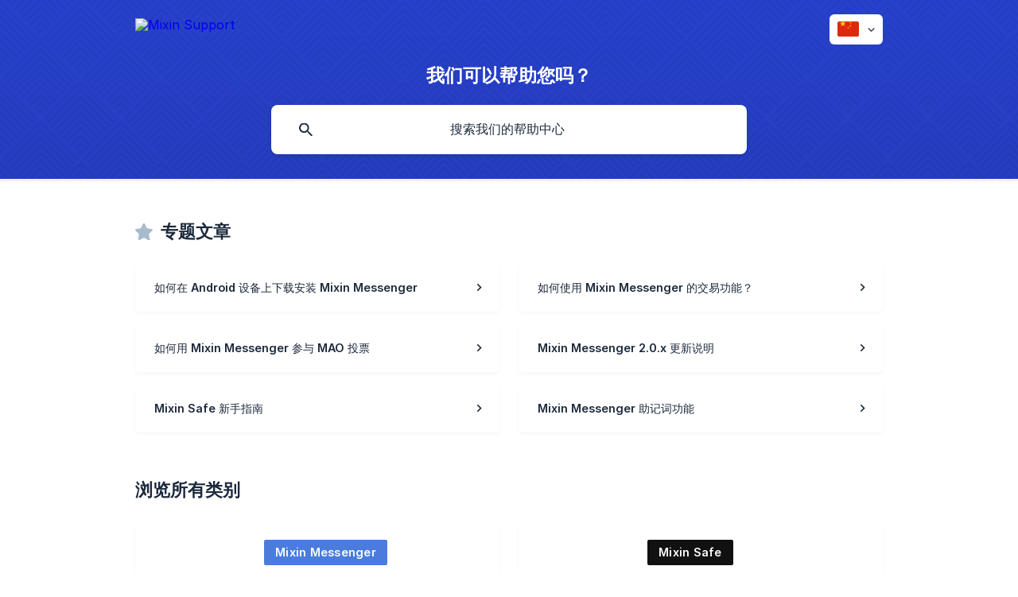

--- FILE ---
content_type: text/html; charset=utf-8
request_url: https://support.mixin.one/zh/
body_size: 10396
content:
<!DOCTYPE html><html lang="zh" dir="ltr"><head><meta http-equiv="Content-Type" content="text/html; charset=utf-8"><meta name="viewport" content="width=device-width, initial-scale=1"><meta property="og:locale" content="zh"><meta property="og:locale:alternate" content="en"><link rel="alternate" hreflang="en" href="https://support.mixin.one/en/"><link rel="alternate" hreflang="zh" href="https://support.mixin.one/zh/"><meta property="og:site_name" content="Mixin Support"><meta property="og:type" content="website"><link rel="icon" href="https://image.crisp.chat/avatar/website/52662bba-be49-4b06-9edc-7baa9a78f714/512/?1767677236773" type="image/png"><link rel="apple-touch-icon" href="https://image.crisp.chat/avatar/website/52662bba-be49-4b06-9edc-7baa9a78f714/512/?1767677236773" type="image/png"><meta name="msapplication-TileColor" content="#2943D1"><meta name="msapplication-TileImage" content="https://image.crisp.chat/avatar/website/52662bba-be49-4b06-9edc-7baa9a78f714/512/?1767677236773"><style type="text/css">*::selection {
  background: rgba(41, 67, 209, .2);
}

.csh-theme-background-color-default {
  background-color: #2943D1;
}

.csh-theme-background-color-light {
  background-color: #F3F6FB;
}

.csh-theme-background-color-light-alpha {
  background-color: rgba(243, 246, 251, .4);
}

.csh-button.csh-button-accent {
  background-color: #2943D1;
}

.csh-article .csh-article-content article a {
  color: #2943D1;
}

.csh-article .csh-article-content article .csh-markdown.csh-markdown-title.csh-markdown-title-h1 {
  border-color: #2943D1;
}

.csh-article .csh-article-content article .csh-markdown.csh-markdown-code.csh-markdown-code-inline {
  background: rgba(41, 67, 209, .075);
  border-color: rgba(41, 67, 209, .2);
  color: #2943D1;
}

.csh-article .csh-article-content article .csh-markdown.csh-markdown-list .csh-markdown-list-item:before {
  background: #2943D1;
}</style><title>Mixin Support</title><script type="text/javascript">window.$crisp = [];

CRISP_WEBSITE_ID = "52662bba-be49-4b06-9edc-7baa9a78f714";

CRISP_RUNTIME_CONFIG = {
  locale : "zh"
};

(function(){d=document;s=d.createElement("script");s.src="https://client.crisp.chat/l.js";s.async=1;d.getElementsByTagName("head")[0].appendChild(s);})();
</script><script type="text/javascript">window.$crisp.push(["do", "chat:hide"]);</script><style>
	header .csh-header-main-actions-website {
		display: none !important;
	}
.csh-wrapper.csh-wrapper-full, .csh-wrapper.csh-wrapper-full.csh-wrapper-large {
max-width: 960px !important;
}
.csh-article aside {
padding-left: 16px !important;
}
header .csh-wrapper .csh-header-main .csh-header-main-actions .csh-header-main-actions-locale {
margin-right: 0 !important;
}
input:focus::placeholder {
  color: transparent !important;
}
header .csh-wrapper .csh-header-main .csh-header-main-logo img {
height:24px !important;
}
#body .csh-wrapper .csh-category[role="main"] aside[role="complementary"] {
display: none !important;
}
@media screen and (max-width: 600px) {
.csh-category-item a .csh-category-item-title,
  .csh-category-item a .csh-category-item-meta .csh-category-item-meta-description {
text-align: left !important;
}
}

@media screen and (max-width: 480px) {
  .csh-home .csh-home-separator, .csh-home section[data-type="frequently_read"] {
    display: block !important;
  }
}

.csh-theme-background-color-light {
  background-color: #fff !important;
}

.csh-article .csh-article-content.csh-article-content-split {
  border-right: 1px solid #e5e9ef;
}
</style><link rel="canonical" href="https://support.mixin.one/zh/"><script type="application/ld+json">{"@context":"https://schema.org","@type":"FAQPage","mainEntity":[{"@type":"Question","name":"如何在 Android 设备上下载安装 Mixin Messenger","acceptedAnswer":{"@type":"Answer","text":"&lt;h3 id=&quot;&quot;&gt;下载安装方式&lt;/h3&gt;\n&lt;ul&gt;\n&lt;li&gt;&lt;p&gt;&lt;strong&gt;Google Play 下载链接&lt;/strong&gt;\n如果您的设备可以正常使用 Google Play，请点击以下链接下载安装：&lt;a href=&quot;https://play.google.com/store/apps/details?id=one.mixin.messenger&quot;&gt;Google Play 下载链接&lt;/a&gt;&lt;/p&gt;&lt;/li&gt;\n&lt;li&gt;&lt;p&gt;&lt;strong&gt;APK 下载&lt;/strong&gt;\n如果您无法使用 Google Play，可以直接下载安装 APK：&lt;a href=&quot;https://dl.mixinpay.com/mixin-android-3.8.2.apk&quot;&gt;APK 链接&lt;/a&gt;\n|| 如果提示“有风险”，请尝试断网安装。&lt;/p&gt;&lt;/li&gt;\n&lt;li&gt;&lt;p&gt;&lt;strong&gt;华为设备（非&amp;#32;&lt;/strong&gt;HarmonyOS NEXT 系统）\n华为手机用户建议使用 夸克浏览器 或 Chrome 浏览器 打开下载链接进行安装。&lt;/p&gt;&lt;/li&gt;\n&lt;li&gt;&lt;p&gt;&lt;strong&gt;华为 HarmonyOS NEXT 系统&lt;/strong&gt;\n您需要在手机上安装 &lt;strong&gt;卓易通&lt;/strong&gt; 后，通过卓易通下载安装 Mixin APK。&lt;/p&gt;&lt;/li&gt;\n&lt;li&gt;&lt;p&gt;&lt;strong&gt;小米设备&lt;/strong&gt;\n| 强烈建议小米手机安装 Google Play Store，打开 VPN（具体可以往上搜索如何使用，也叫梯子或者科学上网），通过 Google Play Store 下载 Mixin Messenger。&lt;/p&gt;&lt;/li&gt;\n&lt;/ul&gt;\n&lt;h3 id=&quot;-1&quot;&gt;常见问题&lt;/h3&gt;\n&lt;ul&gt;\n&lt;li&gt;&lt;p&gt;&lt;strong&gt;下载慢或无法下载的情况&lt;/strong&gt;\n如果您在下载安装时遇到问题，可以尝试以下方法：\n• 切换不同的网络环境（Wi-Fi / 4G / 5G）。\n• 使用 VPN（需开启全局模式）。\n• 尝试更换浏览器下载（如 Chrome、夸克）。&lt;/p&gt;&lt;/li&gt;\n&lt;li&gt;&lt;p&gt;&lt;strong&gt;安装提示风险或病毒怎么办？&lt;/strong&gt;\n如果在更新或安装 Mixin Messenger 时遇到“高风险”或“病毒”的提示：&lt;/p&gt;&lt;/li&gt;\n&lt;/ul&gt;\n&lt;p&gt;这是因为&lt;strong&gt;中国大陆的政策&lt;/strong&gt;原因，大多数国产手机系统会对知名虚拟货币相关的应用进行风险提示。\n⚠️ 这并不代表 Mixin Messenger 本身存在风险或病毒。&lt;/p&gt;\n&lt;p&gt;您可以点击参考文档：&lt;a href=&quot;/zh/article/mixin-kvgk6r/&quot;&gt;安装 Mixin 遇到风险提示怎么办？&lt;/a&gt;&lt;/p&gt;\n&lt;h3 id=&quot;-2&quot;&gt;相关文档&lt;/h3&gt;\n&lt;ol&gt;\n&lt;li&gt;&lt;a href=&quot;/zh/article/ios-mixin-messenger-7fuq5p/&quot;&gt;如何在 iOS 设备上下载安装 Mixin Messenger？&lt;/a&gt;&lt;/li&gt;\n&lt;li&gt;&lt;a href=&quot;/zh/article/apple-id-1lynya6/&quot;&gt;如何申请非中国大陆地区 Apple ID&lt;/a&gt;&lt;/li&gt;\n&lt;/ol&gt;\n&lt;h3 id=&quot;-3&quot;&gt;最近更新&lt;/h3&gt;\n&lt;ul&gt;\n&lt;li&gt;&lt;a href=&quot;/zh/article/mixin-messenger-33x-gd54x3/&quot;&gt;Mixin Messenger 3.3.x 更新说明&lt;/a&gt;&lt;/li&gt;\n&lt;li&gt;&lt;a href=&quot;/zh/article/mixin-messenger-32x-1duid1j/&quot;&gt;Mixin Messenger 3.2.x 更新说明&lt;/a&gt;&lt;/li&gt;\n&lt;li&gt;&lt;a href=&quot;/zh/article/mixin-messenger-31x-1qnrr46/&quot;&gt;Mixin Messenger 3.1.x 更新说明&lt;/a&gt;&lt;/li&gt;\n&lt;/ul&gt;"}},{"@type":"Question","name":"如何使用 Mixin Messenger 的交易功能？","acceptedAnswer":{"@type":"Answer","text":"&lt;h3 id=&quot;&quot;&gt;功能介绍&lt;/h3&gt;\n&lt;p&gt;&lt;strong&gt;1、  使用简单、高效&lt;/strong&gt;&lt;/p&gt;\n&lt;p&gt;Mixin Messenger 内置交易功能 , 点击交易按钮，直接进行加密货币兑换。您只需选择想要兑换的币对并输入兑换数量即可。&lt;/p&gt;\n&lt;p&gt;&lt;strong&gt;2、 聚合 DEX 和 CEX 交易，提供最优方案!&lt;/strong&gt;&lt;/p&gt;\n&lt;p&gt;Mixin Messenger  目前已经聚合 ExinOne、BigOne、 1inch 等交易所，其他交易所将会持续增加，为您提供最优的方案。如果您对当前汇率满意，点击确认后，兑换后的加密货币将发送至您的钱包。使用交易功能前，请确保账户余额充足。在使用过程中如有任何疑问，请联系 &lt;a href=&quot;https://mixin.one/users/773e5e77-4107-45c2-b648-8fc722ed77f5&quot;&gt;7000 客服&lt;/a&gt; 。&lt;/p&gt;\n&lt;p&gt;&lt;strong&gt;3、 多币种支持，超强跨链能力&lt;/strong&gt;&lt;/p&gt;\n&lt;p&gt;您可兑换 Mixin Messenger 平台上的大部分加密货币。Mixin Messenger 交易功能非常便捷且灵活，无论您想将 BTC 兑换成 USDT、ETH 或其他加密货币，还是其他加密货币之间的相互兑换，您只需在币种下拉栏中选择对应的加密货币即可，系统将为您提供对应币对的兑换汇率。&lt;/p&gt;\n&lt;h3 id=&quot;-1&quot;&gt;使用步骤&lt;/h3&gt;\n&lt;p&gt;&lt;strong&gt;0、 更新版本&lt;/strong&gt;&lt;/p&gt;\n&lt;p&gt;更新 Mixin Messenger 至 1.10.0 以上版本，从官网下载或更新 Mixin Messenger 至最新版本 &lt;a href=&quot;https://messenger.mixin.one/download&quot;&gt;https://messenger.mixin.one/download&lt;/a&gt; 。&lt;/p&gt;\n&lt;p&gt;&lt;strong&gt;1、  进入交易页面&lt;/strong&gt;&lt;/p&gt;\n&lt;p&gt;切换到钱包页，找到交易入口并点击进入交易页面。&lt;/p&gt;\n&lt;p&gt;&lt;strong&gt;2、  选择交易币种&lt;/strong&gt;&lt;/p&gt;\n&lt;p&gt;分别选择要支付的币种和要兑换的币种。&lt;/p&gt;\n&lt;p&gt;&lt;img src=&quot;https://storage.crisp.chat/users/helpdesk/website/-/7/1/9/9/71991a4db339f000/cn001_1vozldn.jpeg&quot; alt=&quot;&quot; /&gt;&lt;/p&gt;\n&lt;p&gt;|| 注意多链资产的选择，界面有标签例如 ERC-20 来标志该资产属于哪个链。&lt;/p&gt;\n&lt;p&gt;&lt;strong&gt;3、输入交易数量&lt;/strong&gt;&lt;/p&gt;\n&lt;p&gt;输入想要兑换的金额，右上角「最大值」按钮可以方便兑换全部。&lt;/p&gt;\n&lt;p&gt;| 如果输入金额后界面提示 “没有报价”，可能的原因是因为输入金额过小或者过大，请尝试修改金额；另一种原因可能是不支持这个交易路由。&lt;/p&gt;\n&lt;p&gt;&lt;strong&gt;4、预览确认&lt;/strong&gt;&lt;/p&gt;\n&lt;p&gt;确认交易币种和交易数量没问题后输入 PIN 即可提交交易订单，稍后兑换的币将直接进入你的 Mixin 钱包。如果没有及时出现，请耐心等候，超过 10 分钟还没有出现请通过 Mixin Messenger 联系 &lt;a href=&quot;https://mixin.one/users/773e5e77-4107-45c2-b648-8fc722ed77f5&quot;&gt;7000 客服&lt;/a&gt; 。&lt;/p&gt;"}},{"@type":"Question","name":"如何用 Mixin Messenger 参与 MAO 投票","acceptedAnswer":{"@type":"Answer","text":"&lt;h2 id=&quot;&quot;&gt;背景&lt;/h2&gt;\n&lt;p&gt;Mixin 去中心化自治组织 MAO（Mixin Autonomous Organization）主要目的是促进 Mixin 生态的去中心化长远发展，通过 XIN 的投票决策支持对 Mixin 发展有益的团队和个人。&lt;/p&gt;\n&lt;ul&gt;\n&lt;li&gt;去中心化节点方案，负责 MAO 的 15 万 XIN 的节点的去中心化运营，后续扩展到其他网络节点。&lt;/li&gt;\n&lt;li&gt;去中心化的稳定币方案，通过 MAO 的质押得到稳定币 MUSD 来获取流动性又不损失未来的债权收益。&lt;/li&gt;\n&lt;li&gt;现实世界资产的投资项目，比如通过去中心化并且合规的方案来实现直接用 MUSD 随时申购赎回任意美股。&lt;/li&gt;\n&lt;li&gt;去中心化治理平台，比如更适合 Mixin 的、体验更好的论坛和投票系统。&lt;/li&gt;\n&lt;li&gt;内容创作者激励计划，长期聘用优秀的创作者来对 Mixin 进行文档和视频等宣发工作。&lt;/li&gt;\n&lt;li&gt;其他加密货币领域的热点项目，比如基于 Mixin 虚拟机方案的 Bitcoin 二层网络。&lt;/li&gt;\n&lt;/ul&gt;\n&lt;p&gt;MAO 的支持非常广泛，可能是其他与 Mixin 没有直接关联的项目，但是对金融自由与个人隐私有帮助，符合 Mixin 的整体愿景和长远利益就可以进行支持，比如 Bitcoin 的核心开发。&lt;/p&gt;\n&lt;h2 id=&quot;-1&quot;&gt;投票流程&lt;/h2&gt;\n&lt;p&gt;||| 注意：请在每个提案开始投票前将 XIN 转至 Ethereum 账号！&lt;/p&gt;\n&lt;h3 id=&quot;1mixinmessenger172&quot;&gt;1、更新 Mixin Messenger 至 1.7.2 以上版本&lt;/h3&gt;\n&lt;p&gt;从官网下载或更新 Mixin Messenger 至最新版本 https://messenger.mixin.one/download。&lt;/p&gt;\n&lt;h3 id=&quot;2ethereum&quot;&gt;2、解锁 Ethereum 账号&lt;/h3&gt;\n&lt;p&gt;点首页底部菜单「探索」 -&amp;gt;  点顶部 Tab 切换到「Ethereum」 -&amp;gt; 点击「解锁」按钮按提示解锁 Ethereum 账号：&lt;/p&gt;\n&lt;p&gt;&lt;img src=&quot;https://storage.crisp.chat/users/helpdesk/website/71991a4db339f000/image_1r2j3km.png&quot; alt=&quot;&quot; /&gt;&lt;/p&gt;\n&lt;h3 id=&quot;3xinethereum&quot;&gt;3、提现 XIN 至 Ethereum 账号&lt;/h3&gt;\n&lt;p&gt;3.1 复制 Ethereum 账号地址&lt;/p&gt;\n&lt;p&gt;&lt;img src=&quot;https://storage.crisp.chat/users/helpdesk/website/71991a4db339f000/image_n9e4ms.png&quot; alt=&quot;&quot; /&gt;&lt;/p&gt;\n&lt;p&gt;3.2 添加提现地址&lt;/p&gt;\n&lt;p&gt;切换首页底部菜单至「钱包」-&amp;gt; 点「转出」按钮 -&amp;gt; 币种并选择 XIN -&amp;gt; 选择转出到地址 -&amp;gt; 添加地址（点右上角 + 图标） -&amp;gt; 输入标题并粘贴刚刚复制的 Ethereum 账号地址点保继续 -&amp;gt; 输入 PIN 保存地址。&lt;/p&gt;\n&lt;p&gt;3.3 提现 XIN 到 Ethereum 账号&lt;/p&gt;\n&lt;p&gt;选择刚刚添加的地址 -&amp;gt; 输入 XIN 的数量提现即可。&lt;/p&gt;\n&lt;h3 id=&quot;4snapshot&quot;&gt;4、登录去中心化投票系统 Snapshot&lt;/h3&gt;\n&lt;h4 id=&quot;41android&quot;&gt;4.1  通过 Android 设备&lt;/h4&gt;\n&lt;p&gt;点击打开列表里的 Snapshot -&amp;gt; 右上角连接钱包 -&amp;gt; 选择 Mixin Messenger -&amp;gt; 按提示输入 PIN 连接钱包：&lt;/p&gt;\n&lt;p&gt;&lt;img src=&quot;https://storage.crisp.chat/users/helpdesk/website/71991a4db339f000/image_ji11ft.png&quot; alt=&quot;&quot; /&gt;&lt;/p&gt;\n&lt;h4 id=&quot;42ios&quot;&gt;4.2  通过 iOS 设备&lt;/h4&gt;\n&lt;p&gt;首页聊天点顶部搜索 -&amp;gt; 输入 https://snapshot.org/#/mixin-autonomous-organization.eth 并打开  -&amp;gt; 右上角连接钱包 -&amp;gt; 选&lt;/p&gt;"}},{"@type":"Question","name":"Mixin Messenger 2.0.x 更新说明","acceptedAnswer":{"@type":"Answer","text":"&lt;p&gt;Mixin Messenger 最新版已分别更新至 Google Play 、 App Store ，本版本主要更新内容：&lt;/p&gt;\n&lt;p&gt;| 更新 Mixin Messenger 至 2.0.0 以上版本， &lt;a href=&quot;/zh/article/mixin-messenger-s83ghx/&quot;&gt;下载最新版本&lt;/a&gt; 。&lt;/p&gt;\n&lt;h3 id=&quot;&quot;&gt;助记词&lt;/h3&gt;\n&lt;p&gt;&lt;img src=&quot;https://storage.crisp.chat/users/helpdesk/website/71991a4db339f000/image_1ku32a1.png&quot; alt=&quot;&quot; /&gt;&lt;/p&gt;\n&lt;ul&gt;\n&lt;li&gt;【Android/iOS 2.0.0】支持助记词注册、登录、备份和查看，具体查看文档 &lt;a href=&quot;/zh/article/mixin-messenger-qk1yws/&quot;&gt;Mixin Messenger 助记词功能&lt;/a&gt; 。&lt;/li&gt;\n&lt;/ul&gt;\n&lt;h3 id=&quot;-1&quot;&gt;钱包&lt;/h3&gt;\n&lt;ul&gt;\n&lt;li&gt;【Android/iOS 2.0.0】USDC 充值支持便捷切换不同链。&lt;/li&gt;\n&lt;/ul&gt;\n&lt;h3 id=&quot;-2&quot;&gt;交易&lt;/h3&gt;\n&lt;ul&gt;\n&lt;li&gt;【Android/iOS 2.0.1】记住选择的币种。&lt;/li&gt;\n&lt;/ul&gt;\n&lt;h3 id=&quot;-3&quot;&gt;行情&lt;/h3&gt;\n&lt;ul&gt;\n&lt;li&gt;【Android 2.0.1】探索页行情价格变化支持 24 小时。&lt;/li&gt;\n&lt;li&gt;【iOS 2.0.1】探索页支持通过 API 搜索行情代币。&lt;/li&gt;\n&lt;/ul&gt;\n&lt;h3 id=&quot;-4&quot;&gt;其他&lt;/h3&gt;\n&lt;ul&gt;\n&lt;li&gt;【Android/iOS 2.0.0】钱包页交易按钮和更多页行情 Tab 增加小红点提醒。&lt;/li&gt;\n&lt;li&gt;【Android/iOS 2.0.0】紧急联系人改名为「恢复联系人」。&lt;/li&gt;\n&lt;/ul&gt;\n&lt;h3 id=&quot;-5&quot;&gt;最近更新&lt;/h3&gt;\n&lt;ul&gt;\n&lt;li&gt;&lt;a href=&quot;/zh/article/mixin-messenger-115x-t70x32/&quot;&gt;Mixin Messenger 1.15.x 更新说明&lt;/a&gt;&lt;/li&gt;\n&lt;li&gt;&lt;a href=&quot;/zh/article/mixin-messenger-114x-16ryuea/&quot;&gt;Mixin Messenger 1.14.x 更新说明&lt;/a&gt;&lt;/li&gt;\n&lt;li&gt;&lt;a href=&quot;/zh/article/mixin-messenger-113x-v4z62h/&quot;&gt;Mixin Messenger 1.13.x 更新说明&lt;/a&gt;&lt;/li&gt;\n&lt;/ul&gt;"}},{"@type":"Question","name":"Mixin Safe 新手指南","acceptedAnswer":{"@type":"Answer","text":"&lt;h3 id=&quot;&quot;&gt;产品简介&lt;/h3&gt;\n&lt;p&gt;Mixin Safe 是一款去中心化资产管理平台，具备成熟的技术方案与易用的产品设计，支持去中心化的资产恢复与遗产继承，非常适合个人、家庭、团队和机构进行大额资产的高效管理。&lt;/p&gt;\n&lt;ul&gt;\n&lt;li&gt;去中心化，链上 2/3 非托管多签钱包。&lt;/li&gt;\n&lt;li&gt;私钥自持，金库共管人无法联合窃取资产，资产完全受您掌控。&lt;/li&gt;\n&lt;li&gt;技术成熟，采用比特币多重签名、时间锁、MPC 及硬件钱包等技术。&lt;/li&gt;\n&lt;li&gt;丢失恢复，私钥不慎丢失时，可用去中心化的手段恢复自己的金库资产。&lt;/li&gt;\n&lt;li&gt;遗产继承，一套完整的去中心化遗产继承方案（功能开发中…）。&lt;/li&gt;\n&lt;/ul&gt;\n&lt;h3 id=&quot;-1&quot;&gt;准备工作&lt;/h3&gt;\n&lt;p&gt;&lt;strong&gt;金库所有者准备&lt;/strong&gt;\n您作为金库所有者需要为每一个金库准备一个软、硬件钱包，可以用您熟悉的软、硬件钱包或者密码管理器来管理所有者私钥：&lt;/p&gt;\n&lt;ul&gt;\n&lt;li&gt;Ledger 是流行的硬件钱包，您可以 &lt;a href=&quot;https://www.ledger.com/&quot;&gt;点击&lt;/a&gt; 去官网购买，仅支持比特币金库。&lt;/li&gt;\n&lt;li&gt;Mornin Key 密钥管理器，您可以 &lt;a href=&quot;https://mornin.one/key&quot;&gt;点击&lt;/a&gt; 去官网下载，APK 点 &lt;a href=&quot;https://dl.mornin.one/mornin-key-79.apk&quot;&gt;这里&lt;/a&gt; 下载，支持比特币、莱特币、以太坊和 Polygon 金库。&lt;/li&gt;\n&lt;li&gt;MetaMask，您可以点 &lt;a href=&quot;https://metamask.io/download/&quot;&gt;这里&lt;/a&gt; 去官网下载，支持以太坊金库、Polygon 金库。&lt;/li&gt;\n&lt;li&gt;Bitcoin Core，您可以点这里去 &lt;a href=&quot;https://bitcoincore.org/en/download/&quot;&gt;官网&lt;/a&gt; 下载，仅支持比特币金库。&lt;/li&gt;\n&lt;/ul&gt;\n&lt;p&gt;| 请选择您熟悉的软、硬件钱包，如果不知道选什么，您可以选择 Mornin Key 密钥管理器（Mixin 团队开发）。&lt;/p&gt;\n&lt;p&gt;&lt;strong&gt;金库共管人准备&lt;/strong&gt;\n您需要考虑谁和您一起管理金库资金，也可以您自己使用多个设备来管理。您和您的共管人（您的家人、朋友、团队同事或者您的其他设备）都需要下载、安装并登录 Mixin Messenger。&lt;/p&gt;\n&lt;ul&gt;\n&lt;li&gt;&lt;p&gt;Android 设备，APK 下载点击 &lt;a href=&quot;https://dl.mixinpay.com/mixin-android-1.15.2.apk&quot;&gt;这里&lt;/a&gt; 下载，Google Play 点 &lt;a href=&quot;https://play.google.com/store/apps/details?id=one.mixin.messenger&quot;&gt;这里&lt;/a&gt; 下载。如果您安装遇到文档，点 &lt;a href=&quot;https://support.mixin.one/zh/article/mixin-kvgk6r/&quot;&gt;这里&lt;/a&gt; 查看帮助文档。&lt;/p&gt;&lt;/li&gt;\n&lt;li&gt;&lt;p&gt;iOS 设备需要使用非中国大陆地区的 Apple ID 才能下载或更新，如果没有可点击 &lt;a href=&quot;https://support.mixin.one/zh/article/apple-id-1lynya6/&quot;&gt;这里&lt;/a&gt; 参考文档来申请一个。&lt;/p&gt;\n&lt;p&gt;请提醒所有共管人打开通知权限（避免错过金库相关消息），并且相互添加为联系人：&lt;/p&gt;&lt;/li&gt;\n&lt;li&gt;&lt;p&gt;&lt;a href=&quot;/zh/article/mixin-messenger-1w7zd7q/&quot;&gt;如何添加 Mixin Messenger 联系人？&lt;/a&gt;&lt;/p&gt;&lt;/li&gt;\n&lt;/ul&gt;\n&lt;p&gt;| Mixin Messenger 使用端对端加密技术确保通信安全，Mixin Messenger 不但可以用来签名交易，还可以用来专门沟通钱相关的事宜。&lt;/p&gt;\n&lt;h3 id=&quot;-2&quot;&gt;开通会员&lt;/h3&gt;\n&lt;p&gt;1、金库所有者（您）通过电脑的浏览器访问 [https://safe.mixin.one/](&lt;/p&gt;"}},{"@type":"Question","name":"Mixin Messenger 助记词功能","acceptedAnswer":{"@type":"Answer","text":"&lt;p&gt;Mixin Messenger 从 2.0.0 版本开始支持助记词功能。&lt;/p&gt;\n&lt;p&gt;| 更新 Mixin Messenger 至 2.0.0 以上版本， &lt;a href=&quot;/zh/article/mixin-messenger-s83ghx/&quot;&gt;下载最新版本&lt;/a&gt; 。&lt;/p&gt;\n&lt;h3 id=&quot;&quot;&gt;工作原理&lt;/h3&gt;\n&lt;p&gt;&lt;img src=&quot;https://storage.crisp.chat/users/helpdesk/website/71991a4db339f000/image_1xkbmld.png&quot; alt=&quot;&quot; /&gt;&lt;/p&gt;\n&lt;p&gt;Mixin Messenger 的 MPC 钱包如上图所示，总共有三个密钥分片：&lt;/p&gt;\n&lt;ul&gt;\n&lt;li&gt;PIN 分片，用户 PIN 码关联一个密钥分片。&lt;/li&gt;\n&lt;li&gt;账号分片，手机号/助记词/恢复联系人关联到同一个密钥分片。&lt;/li&gt;\n&lt;li&gt;TIP 分片，TIP 去中心化密钥网络关联存储了一个分片。&lt;/li&gt;\n&lt;/ul&gt;\n&lt;p&gt;密钥分片最后会合成一个完整的私钥存储在用户设备的 TEE 安全环境中，没有泄漏风险。&lt;/p&gt;\n&lt;h3 id=&quot;-1&quot;&gt;助记词注册&lt;/h3&gt;\n&lt;ul&gt;\n&lt;li&gt;&lt;a href=&quot;/zh/article/mixin-messenger-k8bns/&quot;&gt;如何通过助记词注册 Mixin Messenger 账号？&lt;/a&gt;&lt;/li&gt;\n&lt;/ul&gt;\n&lt;h3 id=&quot;-2&quot;&gt;助记词登录&lt;/h3&gt;\n&lt;ul&gt;\n&lt;li&gt;&lt;a href=&quot;/zh/article/mixin-messenger-149vlo0/&quot;&gt;如何通过助记词登录我的 Mixin Messenger 账号？&lt;/a&gt;&lt;/li&gt;\n&lt;/ul&gt;\n&lt;h3 id=&quot;-3&quot;&gt;备份助记词&lt;/h3&gt;\n&lt;ul&gt;\n&lt;li&gt;&lt;a href=&quot;/zh/article/mixin-messenger-s1ubkl/&quot;&gt;如何备份我 Mixin Messenger 账号的助记词？&lt;/a&gt;&lt;/li&gt;\n&lt;/ul&gt;\n&lt;h3 id=&quot;-4&quot;&gt;查看助记词&lt;/h3&gt;\n&lt;ul&gt;\n&lt;li&gt;&lt;a href=&quot;/zh/article/mixin-messenger-1tngv1e/&quot;&gt;如何查看我 Mixin Messenger 账号的助记词？&lt;/a&gt;&lt;/li&gt;\n&lt;/ul&gt;\n&lt;h3 id=&quot;-5&quot;&gt;常见问题&lt;/h3&gt;\n&lt;p&gt;&lt;strong&gt;通过助记词或手机号注册 Mixin Messenger 账号有什么区别？&lt;/strong&gt;\n通过助记词注册账号相比手机号更加隐私，但自己保管助记词有一定的难度，有泄漏或丢失风险。&lt;/p&gt;\n&lt;p&gt;&lt;strong&gt;助记词比手机号更安全吗？&lt;/strong&gt;\n不会更安全，如果您无法妥善保管好助记词，我们建议您继续使用手机号。&lt;/p&gt;\n&lt;p&gt;&lt;strong&gt;我用手机注册的 Mixin 账号，现在必须要备份助记词吗？&lt;/strong&gt;\n不是必须的，如果您无法妥善保管好助记词，我们建议您继续使用手机号。&lt;/p&gt;\n&lt;p&gt;&lt;strong&gt;可以同时使用助记词和手机号吗？&lt;/strong&gt;\n可以，如果您用助记词注册的 Mixin 账号，您可以在设置 &amp;gt; 账号 &amp;gt; 安全 &amp;gt; 账号恢复里添加手机号，添加完之后下次可以通过该手机号登录同一个账号。&lt;/p&gt;\n&lt;ul&gt;\n&lt;li&gt;&lt;a href=&quot;/zh/article/5aac5l2v5re75yqg5oml5py65y377yf-juma64/&quot;&gt;如何添加手机号？&lt;/a&gt;&lt;/li&gt;\n&lt;/ul&gt;\n&lt;p&gt;&lt;strong&gt;如何给通过助记词注册的账号设置恢复联系人？&lt;/strong&gt;\n不能，您可以先为当前账号添加手机号，然后就可以设置恢复联系人了。&lt;/p&gt;"}}]}</script><link rel="stylesheet" href="https://static.crisp.help/stylesheets/libs/libs.min.css?cca2211f2ccd9cb5fb332bc53b83aaf4c" type="text/css"/><link rel="stylesheet" href="https://static.crisp.help/stylesheets/site/common/common.min.css?ca10ef04f0afa03de4dc66155cd7f7cf7" type="text/css"/><link rel="stylesheet" href="https://static.crisp.help/stylesheets/site/home/home.min.css?cc8965e2bdfac26a128b1c21dc8c5d4e1" type="text/css"/><script src="https://static.crisp.help/javascripts/libs/libs.min.js?c2b50f410e1948f5861dbca6bbcbd5df9" type="text/javascript"></script><script src="https://static.crisp.help/javascripts/site/common/common.min.js?c86907751c64929d4057cef41590a3137" type="text/javascript"></script></head><body><header role="banner"><div class="csh-wrapper"><div class="csh-header-main"><a href="/zh/" role="none" class="csh-header-main-logo"><img src="https://storage.crisp.chat/users/helpdesk/website/71991a4db339f000/mixin-support_u4482a.svg" alt="Mixin Support"></a><div role="none" class="csh-header-main-actions"><div data-expanded="false" role="none" onclick="CrispHelpdeskCommon.toggle_language()" class="csh-header-main-actions-locale"><div class="csh-header-main-actions-locale-current"><span data-country="cn" class="csh-flag"><span class="csh-flag-image"></span></span></div><ul><li><a href="/en/" data-current="false" role="none" class="csh-font-sans-regular"><span data-country="gb" class="csh-flag"><span class="csh-flag-image"></span></span>English</a></li><li><a href="/zh/" data-current="true" role="none" class="csh-font-sans-medium"><span data-country="cn" class="csh-flag"><span class="csh-flag-image"></span></span>Chinese</a></li></ul></div><a href="https://mixin.one/" target="_blank" rel="noopener noreferrer" role="none" class="csh-header-main-actions-website"><span class="csh-header-main-actions-website-itself csh-font-sans-regular">跳转至网站</span></a></div><span class="csh-clear"></span></div><div class="csh-header-title csh-text-wrap csh-font-sans-medium">我们可以帮助您吗？</div><form action="/zh/includes/search/" role="search" onsubmit="return false" data-target-suggest="/zh/includes/suggest/" data-target-report="/zh/includes/report/" data-has-emphasis="true" data-has-focus="false" data-expanded="false" data-pending="false" class="csh-header-search"><span class="csh-header-search-field"><input type="search" name="search_query" autocomplete="off" autocorrect="off" autocapitalize="off" maxlength="100" placeholder="搜索我们的帮助中心" aria-label="搜索我们的帮助中心" role="searchbox" onfocus="CrispHelpdeskCommon.toggle_search_focus(true)" onblur="CrispHelpdeskCommon.toggle_search_focus(false)" onkeydown="CrispHelpdeskCommon.key_search_field(event)" onkeyup="CrispHelpdeskCommon.type_search_field(this)" onsearch="CrispHelpdeskCommon.search_search_field(this)" class="csh-font-sans-regular"><span class="csh-header-search-field-autocomplete csh-font-sans-regular"></span><span class="csh-header-search-field-ruler"><span class="csh-header-search-field-ruler-text csh-font-sans-semibold"></span></span></span><div class="csh-header-search-results"></div></form></div><div data-tile="morphing-diamonds" data-has-banner="false" class="csh-header-background csh-theme-background-color-default"></div></header><div id="body" class="csh-theme-background-color-light"><div class="csh-wrapper"><div role="main" class="csh-home"><section data-type="frequently_read"><h1 class="csh-home-title csh-text-wrap csh-font-sans-bold">专题文章</h1><ul role="list" class="csh-home-list"><li role="listitem"><a href="/zh/article/android-mixin-messenger-s83ghx/" role="link" class="csh-box csh-box-link csh-font-sans-medium"><span class="csh-home-list-wrap csh-text-wrap"><span class="csh-home-list-label csh-text-ellipsis-multiline csh-text-ellipsis-multiline-lines-2">如何在 Android 设备上下载安装 Mixin Messenger</span></span></a></li><li role="listitem"><a href="/zh/article/mixin-messenger-1txi4fb/" role="link" class="csh-box csh-box-link csh-font-sans-medium"><span class="csh-home-list-wrap csh-text-wrap"><span class="csh-home-list-label csh-text-ellipsis-multiline csh-text-ellipsis-multiline-lines-2">如何使用 Mixin Messenger 的交易功能？</span></span></a></li><li role="listitem"><a href="/zh/article/mixin-messenger-mao-1a7vyfu/" role="link" class="csh-box csh-box-link csh-font-sans-medium"><span class="csh-home-list-wrap csh-text-wrap"><span class="csh-home-list-label csh-text-ellipsis-multiline csh-text-ellipsis-multiline-lines-2">如何用 Mixin Messenger 参与 MAO 投票</span></span></a></li><li role="listitem"><a href="/zh/article/mixin-messenger-20x-fynk0p/" role="link" class="csh-box csh-box-link csh-font-sans-medium"><span class="csh-home-list-wrap csh-text-wrap"><span class="csh-home-list-label csh-text-ellipsis-multiline csh-text-ellipsis-multiline-lines-2">Mixin Messenger 2.0.x 更新说明</span></span></a></li><li role="listitem"><a href="/zh/article/mixin-safe-1dbqqbz/" role="link" class="csh-box csh-box-link csh-font-sans-medium"><span class="csh-home-list-wrap csh-text-wrap"><span class="csh-home-list-label csh-text-ellipsis-multiline csh-text-ellipsis-multiline-lines-2">Mixin Safe 新手指南</span></span></a></li><li role="listitem"><a href="/zh/article/mixin-messenger-qk1yws/" role="link" class="csh-box csh-box-link csh-font-sans-medium"><span class="csh-home-list-wrap csh-text-wrap"><span class="csh-home-list-label csh-text-ellipsis-multiline csh-text-ellipsis-multiline-lines-2">Mixin Messenger 助记词功能</span></span></a></li></ul></section><div class="csh-home-separator"></div><section data-type="categories"><h1 class="csh-home-title csh-text-wrap csh-font-sans-bold">浏览所有类别</h1><ul role="list" class="csh-home-list csh-home-list-large"><li role="listitem"><a href="/zh/category/mixin-messenger-1hmc388/" role="link" class="csh-box csh-box-link csh-font-sans-regular"><span style="background-image: url('https://storage.crisp.chat/users/helpdesk/website/71991a4db339f000/mm_coje43.png');" class="csh-home-list-image"></span><span class="csh-home-list-aside"><span class="csh-home-list-category"><span style="background-color: #4b7cdd;" data-has-category="true" class="csh-category-badge csh-font-sans-medium">Mixin Messenger</span></span><span class="csh-home-list-wrap csh-text-wrap"><span class="csh-home-list-label csh-text-ellipsis-multiline csh-text-ellipsis-multiline-lines-2">了解 Mixin Messenger 的基本功能，以及充、提相关的操作和常见问题。</span></span></span></a></li><li role="listitem"><a href="/zh/category/mixin-safe-1is4092/" role="link" class="csh-box csh-box-link csh-font-sans-regular"><span style="background-image: url('https://storage.crisp.chat/users/helpdesk/website/71991a4db339f000/twitterlogo_1ysy4i2.png');" class="csh-home-list-image"></span><span class="csh-home-list-aside"><span class="csh-home-list-category"><span style="background-color: #111111;" data-has-category="true" class="csh-category-badge csh-font-sans-medium">Mixin Safe</span></span><span class="csh-home-list-wrap csh-text-wrap"><span class="csh-home-list-label csh-text-ellipsis-multiline csh-text-ellipsis-multiline-lines-2">关于 Mixin Safe 的操作指南、常见问题以及公告。</span></span></span></a></li><li role="listitem"><a href="/zh/category/mixin-wealth-kacp5d/" role="link" class="csh-box csh-box-link csh-font-sans-regular"><span style="background-image: url('https://storage.crisp.chat/users/helpdesk/website/71991a4db339f000/wealth_1j6iqs6.png');" class="csh-home-list-image"></span><span class="csh-home-list-aside"><span class="csh-home-list-category"><span style="background-color: #5755d9;" data-has-category="true" class="csh-category-badge csh-font-sans-medium">Mixin Wealth</span></span><span class="csh-home-list-wrap csh-text-wrap"><span class="csh-home-list-label csh-text-ellipsis-multiline csh-text-ellipsis-multiline-lines-2">去中心化的加密货币基金服务，链接基金管理者与投资人。</span></span></span></a></li><li role="listitem"><a href="/zh/category/mixin-autonomous-organization-prh4vz/" role="link" class="csh-box csh-box-link csh-font-sans-regular"><span style="background-image: url('https://storage.crisp.chat/users/helpdesk/website/71991a4db339f000/mao_1wlijvx.png');" class="csh-home-list-image"></span><span class="csh-home-list-aside"><span class="csh-home-list-category"><span style="background-color: #00d6bb;" data-has-category="true" class="csh-category-badge csh-font-sans-medium">Mixin Autonomous Organization</span></span><span class="csh-home-list-wrap csh-text-wrap"><span class="csh-home-list-label csh-text-ellipsis-multiline csh-text-ellipsis-multiline-lines-2">Mixin 去中心化自治组织</span></span></span></a></li></ul></section></div></div></div><footer role="contentinfo"><div class="csh-footer-ask"><div class="csh-wrapper"><div class="csh-footer-ask-text"><p class="csh-footer-ask-text-title csh-text-wrap csh-font-sans-bold">未找到您需要的内容</p><p class="csh-footer-ask-text-label csh-text-wrap csh-font-sans-regular">通过邮件联系我们</p></div><ul class="csh-footer-ask-buttons"><li><a aria-label="联系我们" href="https://go.crisp.chat/chat/embed/?website_id=52662bba-be49-4b06-9edc-7baa9a78f714" target="_blank" role="button" class="csh-button csh-button-accent csh-button-icon-chat csh-button-has-left-icon csh-font-sans-regular">联系我们</a></li></ul></div></div><div class="csh-footer-copyright csh-footer-copyright-separated"><div class="csh-wrapper"><span class="csh-footer-copyright-brand"><span class="csh-font-sans-regular">© 2026 Mixin Support</span></span></div></div></footer></body></html>